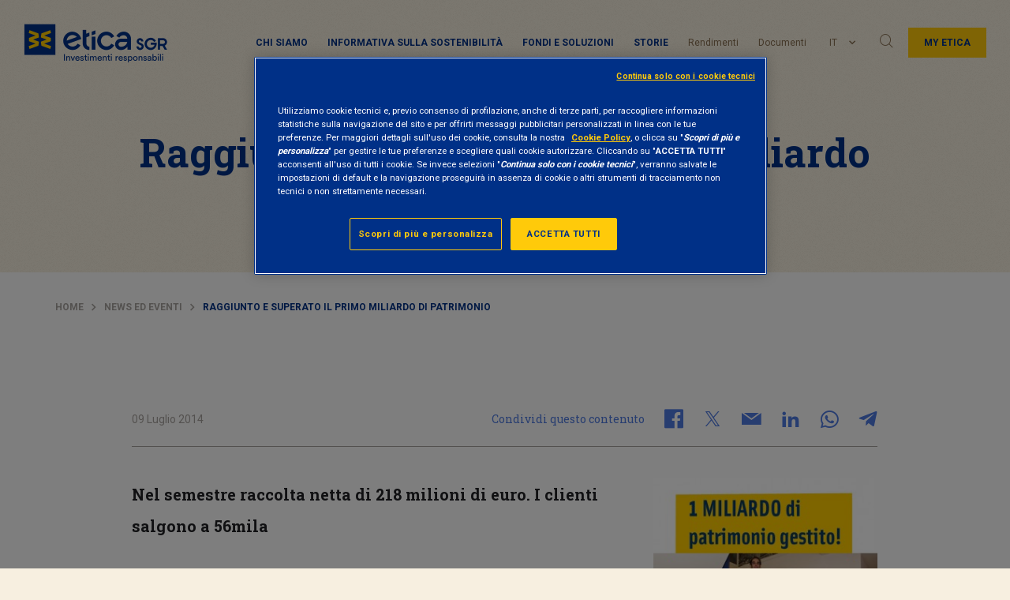

--- FILE ---
content_type: text/html; charset=UTF-8
request_url: https://www.eticasgr.com/storie/news-eventi/raggiunto-e-superato-il-primo-miliardo-di-patrimonio
body_size: 14875
content:
  <!doctype html>
<html lang="it-IT" prefix="og: http://ogp.me/ns#" id="page-html" data-toggler="html-mobile-menu-open">
<head>
	<meta charset="UTF-8">
	<meta name="viewport" content="width=device-width, initial-scale=1">
	<link rel="profile" href="https://gmpg.org/xfn/11">
	
        <script>
            var wpdm_site_url = 'https://www.eticasgr.com/wp/';
            var wpdm_home_url = 'https://www.eticasgr.com/';
            var ajax_url = 'https://www.eticasgr.com/wp/wp-admin/admin-ajax.php';
            var wpdm_ajax_url = 'https://www.eticasgr.com/wp/wp-admin/admin-ajax.php';
            var wpdm_ajax_popup = '0';
        </script>


        <title>Raggiunto e superato il primo miliardo di patrimonio - Etica Sgr</title>
<link rel="alternate" hreflang="it" href="https://www.eticasgr.com/storie/news-eventi/raggiunto-e-superato-il-primo-miliardo-di-patrimonio" />
<link rel="alternate" hreflang="en" href="https://www.eticasgr.com/en/storie/news-events/1-billion-of-aum" />

<!-- Google Tag Manager for WordPress by gtm4wp.com -->
<script data-cfasync="false" data-pagespeed-no-defer>
	var gtm4wp_datalayer_name = "dataLayer";
	var dataLayer = dataLayer || [];
</script>
<!-- End Google Tag Manager for WordPress by gtm4wp.com -->
<!-- This site is optimized with the Yoast SEO Premium plugin v10.0.1 - https://yoast.com/wordpress/plugins/seo/ -->
<link rel="canonical" href="https://www.eticasgr.com/storie/news-eventi/raggiunto-e-superato-il-primo-miliardo-di-patrimonio" />
<meta property="og:locale" content="it_IT" />
<meta property="og:type" content="article" />
<meta property="og:title" content="Raggiunto e superato il primo miliardo di patrimonio - Etica Sgr" />
<meta property="og:description" content="Nel semestre raccolta netta di 218 milioni di euro. I clienti salgono a 56mila Etica Sgr, la società di gestione del risparmio del Gruppo Banca Etica, ha raggiunto e superato il traguardo del miliardo di euro di patrimonio in gestione per i fondi Valori Responsabili. Un risultato ottenuto grazie all&#8217;eccellente sviluppo della raccolta netta e &hellip;" />
<meta property="og:url" content="https://www.eticasgr.com/storie/news-eventi/raggiunto-e-superato-il-primo-miliardo-di-patrimonio" />
<meta property="og:site_name" content="Etica Sgr" />
<meta property="article:tag" content="Etica Sgr" />
<meta property="article:tag" content="Finanza" />
<meta property="article:section" content="News ed eventi" />
<meta property="article:published_time" content="2014-07-09T14:11:04+02:00" />
<meta property="article:modified_time" content="2018-12-19T11:10:04+02:00" />
<meta property="og:updated_time" content="2018-12-19T11:10:04+02:00" />
<meta property="og:image" content="https://www.eticasgr.com/app/uploads/2014/11/Miliardo.jpg" />
<meta property="og:image:secure_url" content="https://www.eticasgr.com/app/uploads/2014/11/Miliardo.jpg" />
<meta property="og:image:width" content="567" />
<meta property="og:image:height" content="567" />
<meta name="twitter:card" content="summary_large_image" />
<meta name="twitter:description" content="Nel semestre raccolta netta di 218 milioni di euro. I clienti salgono a 56mila Etica Sgr, la società di gestione del risparmio del Gruppo Banca Etica, ha raggiunto e superato il traguardo del miliardo di euro di patrimonio in gestione per i fondi Valori Responsabili. Un risultato ottenuto grazie all&#8217;eccellente sviluppo della raccolta netta e [&hellip;]" />
<meta name="twitter:title" content="Raggiunto e superato il primo miliardo di patrimonio - Etica Sgr" />
<meta name="twitter:image" content="https://www.eticasgr.com/app/uploads/2014/11/Miliardo.jpg" />
<script type='application/ld+json'>{"@context":"https://schema.org","@type":"BreadcrumbList","itemListElement":[{"@type":"ListItem","position":1,"item":{"@id":"https://www.eticasgr.com/","name":"Home"}},{"@type":"ListItem","position":2,"item":{"@id":"https://www.eticasgr.com/storie/category/news-eventi","name":"News ed eventi"}},{"@type":"ListItem","position":3,"item":{"@id":"https://www.eticasgr.com/storie/news-eventi/raggiunto-e-superato-il-primo-miliardo-di-patrimonio","name":"Raggiunto e superato il primo miliardo di patrimonio"}}]}</script>
<!-- / Yoast SEO Premium plugin. -->

<link rel='dns-prefetch' href='//fonts.googleapis.com' />
<link rel='dns-prefetch' href='//s.w.org' />
<link rel="alternate" type="application/rss+xml" title="Etica Sgr &raquo; Feed" href="https://www.eticasgr.com/feed" />
<link rel="alternate" type="application/rss+xml" title="Etica Sgr &raquo; Feed dei commenti" href="https://www.eticasgr.com/comments/feed" />
<link rel="alternate" type="application/rss+xml" title="Etica Sgr &raquo; Raggiunto e superato il primo miliardo di patrimonio Feed dei commenti" href="https://www.eticasgr.com/storie/news-eventi/raggiunto-e-superato-il-primo-miliardo-di-patrimonio/feed" />
<link rel='stylesheet' id='wp-block-library-css'  href='https://www.eticasgr.com/wp/wp-includes/css/dist/block-library/style.min.css?ver=5.3.8' type='text/css' media='all' />
<link rel='stylesheet' id='eticasgr_google-fonts-css'  href='https://fonts.googleapis.com/css?family=Roboto+Slab%3A400%2C700%7CRoboto%3A400%2C700&#038;subset=latin-ext&#038;ver=5.3.8' type='text/css' media='all' />
<link rel='stylesheet' id='eticasgr_style-css'  href='https://www.eticasgr.com/app/themes/eticasgr/style.min.css?ver=18.2' type='text/css' media='all' />
<script type='text/javascript' src='https://www.eticasgr.com/app/themes/eticasgr/assets/js/lib/jquery.min.js?ver=3.7.1'></script>
<script type='text/javascript' src='https://www.eticasgr.com/app/plugins/download-manager/assets/js/front.js?ver=5.3.8'></script>
<meta name="generator" content="WordPress Download Manager 4.9.3" />
<link rel='https://api.w.org/' href='https://www.eticasgr.com/wp-json/' />
<link rel="EditURI" type="application/rsd+xml" title="RSD" href="https://www.eticasgr.com/wp/xmlrpc.php?rsd" />
<link rel="wlwmanifest" type="application/wlwmanifest+xml" href="https://www.eticasgr.com/wp/wp-includes/wlwmanifest.xml" /> 
<link rel='shortlink' href='https://www.eticasgr.com/?p=1626' />
<link rel="alternate" type="application/json+oembed" href="https://www.eticasgr.com/wp-json/oembed/1.0/embed?url=https%3A%2F%2Fwww.eticasgr.com%2Fstorie%2Fnews-eventi%2Fraggiunto-e-superato-il-primo-miliardo-di-patrimonio" />
<link rel="alternate" type="text/xml+oembed" href="https://www.eticasgr.com/wp-json/oembed/1.0/embed?url=https%3A%2F%2Fwww.eticasgr.com%2Fstorie%2Fnews-eventi%2Fraggiunto-e-superato-il-primo-miliardo-di-patrimonio&#038;format=xml" />
<meta name="generator" content="WPML ver:4.4.12 stt:1,27,2;" />

<!-- Google Tag Manager for WordPress by gtm4wp.com -->
<!-- GTM Container placement set to automatic -->
<script data-cfasync="false" data-pagespeed-no-defer type="text/javascript">
	var dataLayer_content = {"pagePostType":"post","pagePostType2":"single-post","pageCategory":["news-eventi"],"pageAttributes":["etica-sgr","finanza"],"pagePostAuthor":"Roberta Vigano"};
	dataLayer.push( dataLayer_content );
</script>
<script data-cfasync="false">
(function(w,d,s,l,i){w[l]=w[l]||[];w[l].push({'gtm.start':
new Date().getTime(),event:'gtm.js'});var f=d.getElementsByTagName(s)[0],
j=d.createElement(s),dl=l!='dataLayer'?'&l='+l:'';j.async=true;j.src=
'//serverside.eticasgr.com/gtm.js?id='+i+dl;f.parentNode.insertBefore(j,f);
})(window,document,'script','dataLayer','GTM-KQFRP4V');
</script>
<!-- End Google Tag Manager for WordPress by gtm4wp.com --><link rel="pingback" href="https://www.eticasgr.com/wp/xmlrpc.php">        <script type="application/ld+json">
            {
                "@context": "https://schema.org",
                "@type": "Article",
                "headline": "Raggiunto e superato il primo miliardo di patrimonio",
                "image": ["https://www.eticasgr.com/app/uploads/2014/11/Miliardo.jpg"],                "datePublished": "2014-07-09T16:11:04+02:00",
                "author": [{
                    "@type": "Organization",
                    "name": "Etica SGR",
                    "url": "https://www.eticasgr.com"
                }],
                "mainEntityOfPage": {
                    "@type": "WebPage",
                    "@id": "https://www.eticasgr.com/storie/news-eventi/raggiunto-e-superato-il-primo-miliardo-di-patrimonio"
                }
            }
        </script>
              <meta name="onesignal" content="wordpress-plugin"/>
            <script>

      window.OneSignal = window.OneSignal || [];

      OneSignal.push( function() {
        OneSignal.SERVICE_WORKER_UPDATER_PATH = "OneSignalSDKUpdaterWorker.js.php";
        OneSignal.SERVICE_WORKER_PATH = "OneSignalSDKWorker.js.php";
        OneSignal.SERVICE_WORKER_PARAM = { scope: '/' };

        OneSignal.setDefaultNotificationUrl("https://www.eticasgr.com/wp");
        var oneSignal_options = {};
        window._oneSignalInitOptions = oneSignal_options;

        oneSignal_options['wordpress'] = true;
oneSignal_options['appId'] = 'd1b32275-bff3-4d03-bbc3-5897657e408a';
oneSignal_options['allowLocalhostAsSecureOrigin'] = true;
oneSignal_options['welcomeNotification'] = { };
oneSignal_options['welcomeNotification']['title'] = "";
oneSignal_options['welcomeNotification']['message'] = "Grazie di esserti iscritto!";
oneSignal_options['path'] = "https://www.eticasgr.com/app/plugins/onesignal-free-web-push-notifications/sdk_files/";
oneSignal_options['promptOptions'] = { };
oneSignal_options['promptOptions']['actionMessage'] = "Attiva le notifiche per ricevere gli aggiornamenti di Etica Sgr";
oneSignal_options['promptOptions']['acceptButtonText'] = "CONSENTI";
oneSignal_options['promptOptions']['cancelButtonText'] = "NO GRAZIE";
oneSignal_options['notifyButton'] = { };
oneSignal_options['notifyButton']['enable'] = true;
oneSignal_options['notifyButton']['position'] = 'bottom-right';
oneSignal_options['notifyButton']['theme'] = 'default';
oneSignal_options['notifyButton']['size'] = 'medium';
oneSignal_options['notifyButton']['showCredit'] = true;
oneSignal_options['notifyButton']['text'] = {};
oneSignal_options['notifyButton']['text']['tip.state.unsubscribed'] = 'Iscriviti alle notifiche';
oneSignal_options['notifyButton']['text']['tip.state.subscribed'] = 'Sei iscritto alle notifiche';
oneSignal_options['notifyButton']['text']['tip.state.blocked'] = 'Hai bloccato le notifiche';
oneSignal_options['notifyButton']['text']['message.action.subscribed'] = 'Grazie per esserti iscritto!';
oneSignal_options['notifyButton']['text']['message.action.resubscribed'] = 'Sei iscritto alle notifiche';
oneSignal_options['notifyButton']['text']['message.action.unsubscribed'] = 'Non riceverai altre notifiche';
oneSignal_options['notifyButton']['text']['dialog.main.title'] = 'Gestisci le notifiche del sito';
oneSignal_options['notifyButton']['text']['dialog.main.button.subscribe'] = 'ISCRIVITI';
oneSignal_options['notifyButton']['text']['dialog.main.button.unsubscribe'] = 'DISISCRIVITI';
oneSignal_options['notifyButton']['text']['dialog.blocked.title'] = 'Sblocca le notifiche';
oneSignal_options['notifyButton']['text']['dialog.blocked.message'] = 'Segui le istruzioni per consentire le notifiche';
oneSignal_options['notifyButton']['colors'] = {};
oneSignal_options['notifyButton']['colors']['circle.background'] = '#003087';
oneSignal_options['notifyButton']['colors']['circle.foreground'] = '#ffca0a';
oneSignal_options['notifyButton']['offset'] = {};
                OneSignal.init(window._oneSignalInitOptions);
                      });

      function documentInitOneSignal() {
        var oneSignal_elements = document.getElementsByClassName("OneSignal-prompt");

        var oneSignalLinkClickHandler = function(event) { OneSignal.push(['registerForPushNotifications']); event.preventDefault(); };        for(var i = 0; i < oneSignal_elements.length; i++)
          oneSignal_elements[i].addEventListener('click', oneSignalLinkClickHandler, false);
      }

      if (document.readyState === 'complete') {
           documentInitOneSignal();
      }
      else {
           window.addEventListener("load", function(event){
               documentInitOneSignal();
          });
      }
    </script>
<style type="text/css">.broken_link, a.broken_link {
	text-decoration: line-through;
}</style>		<style type="text/css" id="wp-custom-css">
			article#post-5304 .newsletter-sticky-element {
     display: none;
}		</style>
		                    <link href="https://fonts.googleapis.com/css?family=Rubik" rel="stylesheet">
                <style>
            .w3eden .fetfont,
            .w3eden .btn,
            .w3eden .btn.wpdm-front h3.title,
            .w3eden .wpdm-social-lock-box .IN-widget a span:last-child,
            .w3eden #xfilelist .panel-heading,
            .w3eden .wpdm-frontend-tabs a,
            .w3eden .alert:before,
            .w3eden .panel .panel-heading,
            .w3eden .discount-msg,
            .w3eden .panel.dashboard-panel h3,
            .w3eden #wpdm-dashboard-sidebar .list-group-item,
            .w3eden #package-description .wp-switch-editor,
            .w3eden .w3eden.author-dashbboard .nav.nav-tabs li a,
            .w3eden .wpdm_cart thead th,
            .w3eden #csp .list-group-item,
            .w3eden .modal-title {
                font-family: Rubik, -apple-system, BlinkMacSystemFont, "Segoe UI", Roboto, Helvetica, Arial, sans-serif, "Apple Color Emoji", "Segoe UI Emoji", "Segoe UI Symbol";
                text-transform: uppercase;
                font-weight: 700;
            }
            .w3eden #csp .list-group-item{
                text-transform: unset;
            }

            /* WPDM Link/Page Template Styles */        </style>
                <style>

            :root{
                --color-primary: #4a8eff;
                --color-primary-rgb: 74, 142, 255;
                --color-primary-hover: #4a8eff;
                --color-primary-active: #4a8eff;
                --color-secondary: #4a8eff;
                --color-secondary-rgb: 74, 142, 255;
                --color-secondary-hover: #4a8eff;
                --color-secondary-active: #4a8eff;
                --color-success: #18ce0f;
                --color-success-rgb: 24, 206, 15;
                --color-success-hover: #4a8eff;
                --color-success-active: #4a8eff;
                --color-info: #2CA8FF;
                --color-info-rgb: 44, 168, 255;
                --color-info-hover: #2CA8FF;
                --color-info-active: #2CA8FF;
                --color-warning: #f29e0f;
                --color-warning-rgb: 242, 158, 15;
                --color-warning-hover: orange;
                --color-warning-active: orange;
                --color-danger: #ff5062;
                --color-danger-rgb: 255, 80, 98;
                --color-danger-hover: #ff5062;
                --color-danger-active: #ff5062;
                --color-green: #30b570;
                --color-blue: #0073ff;
                --color-purple: #8557D3;
                --color-red: #ff5062;
                --color-muted: rgba(69, 89, 122, 0.6);
                --wpdm-font: Rubik, -apple-system, BlinkMacSystemFont, "Segoe UI", Roboto, Helvetica, Arial, sans-serif, "Apple Color Emoji", "Segoe UI Emoji", "Segoe UI Symbol";
            }


        </style>
        	<link rel="shortcut icon" href="https://www.eticasgr.com/app/themes/eticasgr/assets/images/favicon.ico" />
</head>
<body id="page-body"  class="post-template-default single single-post postid-1626 single-format-standard no-sidebar" data-toggler="mobile-menu-open">
	
<!-- GTM Container placement set to automatic -->
<!-- Google Tag Manager (noscript) -->
				<noscript><iframe src="https://serverside.eticasgr.com/ns.html?id=GTM-KQFRP4V" height="0" width="0" style="display:none;visibility:hidden" aria-hidden="true"></iframe></noscript>
<!-- End Google Tag Manager (noscript) -->	<div id="page" class="site">
		<div class="header-wrapper">
			<div class="sticky-header">
				<header id="masthead" class="site-header"  >

					<div class="menu-sticky-wrapper" >
						<div class="site-branding">
															<span class="site-title"><a href="https://www.eticasgr.com/" rel="home">
									<img class="site-logo" src="https://www.eticasgr.com/app/themes/eticasgr/assets/images/eticasgr-logo.png" alt='Etica Sgr Site Logo' />
									<img class="site-logo-sticky" src="https://www.eticasgr.com/app/themes/eticasgr/assets/images/eticasgr-logo-sticky.png" alt='Etica Sgr Site Logo' />
									<span class="site-title-logo">Etica Sgr</span>
									</a>
								</span>
													</div><!-- .site-branding -->

						<nav id="navigation" class="main-navigation" >

							<div id="menu-container" class="menu-responsive" data-toggler=".is-active">
								<div class="menu-etica-sgr-menu-top-container"><ul data-drilldown data-auto-height="true" data-back-button='<li class="js-drilldown-back"><a tabindex="0">Indietro</a></li>' class="vertical menu drilldown" id="primary-menu"><li class="menu-item menu-item-type-custom menu-item-object-custom menu-item-has-children menu-item-15238"><a href="#">Chi siamo</a>
<ul class="vertical menu nested second-level">
	<li class="menu-item menu-item-type-post_type menu-item-object-page menu-item-has-children menu-item-15240"><a title="Le nostre competenze" href="https://www.eticasgr.com/investimento-responsabile">Investimento responsabile</a>
	<div><ul class="vertical menu nested third-level">
		<li class="menu-item menu-item-type-post_type menu-item-object-page menu-item-15396"><a href="https://www.eticasgr.com/investimento-responsabile/selezione-dei-titoli">Selezione dei titoli</a></li>
		<li class="menu-item menu-item-type-post_type menu-item-object-page menu-item-18138"><a href="https://www.eticasgr.com/investimento-responsabile/rischio-esg">Rischio ESG</a></li>
		<li class="menu-item menu-item-type-post_type menu-item-object-page menu-item-15241"><a href="https://www.eticasgr.com/investimento-responsabile/stewardship-engagement">Stewardship</a></li>
		<li class="menu-item menu-item-type-post_type menu-item-object-page menu-item-15408"><a href="https://www.eticasgr.com/investimento-responsabile/il-nostro-impatto">Impatto ESG</a></li>
		<li class="menu-item menu-item-type-post_type menu-item-object-page menu-item-18900"><a href="https://www.eticasgr.com/investimento-responsabile/csr-e-bilanci">CSR e Bilanci</a></li>
	</ul></div>
</li>
	<li class="menu-item menu-item-type-post_type menu-item-object-page menu-item-has-children menu-item-19357"><a title="Etica Sgr" href="https://www.eticasgr.com/etica-sgr">Profilo istituzionale</a>
	<div><ul class="vertical menu nested third-level">
		<li class="menu-item menu-item-type-post_type menu-item-object-page menu-item-17130"><a href="https://www.eticasgr.com/etica-sgr/ci-presentiamo">Ci presentiamo</a></li>
		<li class="menu-item menu-item-type-post_type menu-item-object-page menu-item-18901"><a href="https://www.eticasgr.com/etica-sgr/governance-e-policy">Governance e policy</a></li>
		<li class="menu-item menu-item-type-taxonomy menu-item-object-post_tag menu-item-22720"><a href="https://www.eticasgr.com/storie/tag/network">Network</a></li>
		<li class="menu-item menu-item-type-taxonomy menu-item-object-post_tag menu-item-22721"><a href="https://www.eticasgr.com/storie/tag/premi">Premi e Riconoscimenti</a></li>
		<li class="menu-item menu-item-type-post_type menu-item-object-page menu-item-15244"><a href="https://www.eticasgr.com/etica-sgr/ufficio-stampa">Ufficio stampa</a></li>
	</ul></div>
</li>
</ul>
</li>
<li class="menu-item-blue menu-item menu-item-type-post_type menu-item-object-page menu-item-33326"><a href="https://www.eticasgr.com/investimento-responsabile/informativa-sostenibilita-regolamento-2088">Informativa sulla sostenibilità</a></li>
<li class="menu-item menu-item-type-custom menu-item-object-custom menu-item-has-children menu-item-15232"><a href="#">Fondi e soluzioni</a>
<ul class="vertical menu nested second-level">
	<li class="menu-item menu-item-type-post_type menu-item-object-page menu-item-has-children menu-item-15233"><a title="Clienti privati" href="https://www.eticasgr.com/clienti-privati">Soluzioni per privati</a>
	<div><ul class="vertical menu nested third-level">
		<li class="menu-item menu-item-type-post_type menu-item-object-page menu-item-15234"><a href="https://www.eticasgr.com/clienti-privati/fondi-etici">Fondi etici</a></li>
		<li class="menu-item menu-item-type-post_type menu-item-object-page menu-item-19470"><a href="https://www.eticasgr.com/clienti-privati/dove-sottoscrivere">Dove sottoscrivere</a></li>
		<li class="menu-item menu-item-type-post_type menu-item-object-page menu-item-15236"><a href="https://www.eticasgr.com/clienti-privati/come-investire-in-fondi-etici">Come investire in fondi etici</a></li>
		<li class="menu-item menu-item-type-post_type menu-item-object-page menu-item-15235"><a href="https://www.eticasgr.com/clienti-privati/valori-quota-e-rendimenti">Valori quota e rendimenti</a></li>
		<li class="menu-item menu-item-type-post_type menu-item-object-page menu-item-15237"><a href="https://www.eticasgr.com/clienti-privati/documenti">Documenti</a></li>
	</ul></div>
</li>
	<li class="menu-item menu-item-type-post_type menu-item-object-page menu-item-has-children menu-item-15378"><a title="Clienti istituzionali" href="https://www.eticasgr.com/clienti-istituzionali">Soluzioni per istituzionali</a>
	<div><ul class="vertical menu nested third-level">
		<li class="menu-item menu-item-type-post_type menu-item-object-page menu-item-42795"><a href="https://www.eticasgr.com/clienti-istituzionali/gamma-lussemburghese-di-etica-sgr">Gamma lussemburghese</a></li>
		<li class="menu-item menu-item-type-post_type menu-item-object-page menu-item-15379"><a href="https://www.eticasgr.com/clienti-istituzionali/fondi-etici-classe-i">Fondi etici – classe I</a></li>
		<li class="menu-item menu-item-type-post_type menu-item-object-page menu-item-15380"><a href="https://www.eticasgr.com/clienti-istituzionali/quote-e-rendimenti-classe-i">Quote e rendimenti – classe I</a></li>
		<li class="menu-item menu-item-type-post_type menu-item-object-page menu-item-15382"><a href="https://www.eticasgr.com/clienti-istituzionali/documentazione-dei-fondi-classe-i">Documentazione dei fondi – classe I</a></li>
		<li class="menu-item menu-item-type-taxonomy menu-item-object-post_tag menu-item-22719"><a href="https://www.eticasgr.com/storie/tag/investitori-istituzionali">Articoli per investitori istituzionali</a></li>
	</ul></div>
</li>
</ul>
</li>
<li class="menu-item menu-item-type-custom menu-item-object-custom menu-item-has-children menu-item-15220"><a href="#">Storie</a>
<ul class="vertical menu nested second-level">
	<li class="menu-item menu-item-type-post_type menu-item-object-page menu-item-has-children menu-item-15221"><a title="Storie" href="https://www.eticasgr.com/storie">Tutte le storie</a>
	<div><ul class="vertical menu nested third-level">
		<li class="menu-item menu-item-type-taxonomy menu-item-object-category menu-item-15222"><a href="https://www.eticasgr.com/storie/category/approfondimenti">Approfondimenti</a></li>
		<li class="menu-item menu-item-type-taxonomy menu-item-object-category current-post-ancestor current-menu-parent current-post-parent menu-item-15223"><a href="https://www.eticasgr.com/storie/category/news-eventi">News ed eventi</a></li>
		<li class="menu-item menu-item-type-taxonomy menu-item-object-category menu-item-15230"><a href="https://www.eticasgr.com/storie/category/voto-in-assemblea">Voto in assemblea</a></li>
		<li class="menu-item menu-item-type-taxonomy menu-item-object-category menu-item-15231"><a href="https://www.eticasgr.com/storie/category/campagne-internazionali">Campagne internazionali</a></li>
	</ul></div>
</li>
	<li class="voce-nascosta menu-item menu-item-type-custom menu-item-object-custom menu-item-has-children menu-item-15224"><a href="#">Temi</a>
	<div><ul class="vertical menu nested third-level">
		<li class="menu-item menu-item-type-taxonomy menu-item-object-temi menu-item-15225"><a href="https://www.eticasgr.com/tema/ambiente">Ambiente</a></li>
		<li class="menu-item menu-item-type-taxonomy menu-item-object-temi menu-item-15226"><a href="https://www.eticasgr.com/tema/sociale-e-governance">Sociale e governance</a></li>
		<li class="menu-item menu-item-type-taxonomy menu-item-object-temi current-post-ancestor current-menu-parent current-post-parent menu-item-15227"><a href="https://www.eticasgr.com/tema/finanza-responsabile">Finanza responsabile</a></li>
		<li class="menu-item menu-item-type-taxonomy menu-item-object-temi menu-item-15228"><a href="https://www.eticasgr.com/tema/engagement">Engagement</a></li>
		<li class="menu-item menu-item-type-taxonomy menu-item-object-temi menu-item-15229"><a href="https://www.eticasgr.com/tema/finanza-a-impatto">Finanza a impatto</a></li>
	</ul></div>
</li>
</ul>
</li>
<li class="menu-item menu-item-type-post_type menu-item-object-page menu-item-15245"><a href="https://www.eticasgr.com/clienti-privati/valori-quota-e-rendimenti">Rendimenti</a></li>
<li class="menu-item menu-item-type-post_type menu-item-object-page menu-item-15246"><a href="https://www.eticasgr.com/clienti-privati/documenti">Documenti</a></li>
</ul></div>								<div class="menu-desktop">
								<div class="desktop-primary-menu-container"><ul class="menu" id="desktop-primary-menu"><li class="menu-item menu-item-type-custom menu-item-object-custom menu-item-has-children menu-item-15238"><a href="#" data-toggle="dropdown-pane-15238">Chi siamo</a>
<div class="dropdown-pane" data-dropdown data-auto-focus="true" id="dropdown-pane-15238"><span data-toggle="dropdown-pane-15238" class="close-dropdown-panel"></span><div class="second-level-container"><ul class="vertical menu second-level">
	<li class="menu-item menu-item-type-post_type menu-item-object-page menu-item-has-children menu-item-15240"><div class="inner-container"><p class = 'menu-title'>Le nostre competenze</p><a title="Le nostre competenze" href="https://www.eticasgr.com/investimento-responsabile" data-toggle="dropdown-pane-15240">Investimento responsabile</a></div>
	<ul class="vertical menu third-level">
		<li class="menu-item menu-item-type-post_type menu-item-object-page menu-item-15396"><a href="https://www.eticasgr.com/investimento-responsabile/selezione-dei-titoli" data-toggle="dropdown-pane-15396">Selezione dei titoli</a></li>
		<li class="menu-item menu-item-type-post_type menu-item-object-page menu-item-18138"><a href="https://www.eticasgr.com/investimento-responsabile/rischio-esg" data-toggle="dropdown-pane-18138">Rischio ESG</a></li>
		<li class="menu-item menu-item-type-post_type menu-item-object-page menu-item-15241"><a href="https://www.eticasgr.com/investimento-responsabile/stewardship-engagement" data-toggle="dropdown-pane-15241">Stewardship</a></li>
		<li class="menu-item menu-item-type-post_type menu-item-object-page menu-item-15408"><a href="https://www.eticasgr.com/investimento-responsabile/il-nostro-impatto" data-toggle="dropdown-pane-15408">Impatto ESG</a></li>
		<li class="menu-item menu-item-type-post_type menu-item-object-page menu-item-18900"><a href="https://www.eticasgr.com/investimento-responsabile/csr-e-bilanci" data-toggle="dropdown-pane-18900">CSR e Bilanci</a></li>
	</ul>
</li>
	<li class="menu-item menu-item-type-post_type menu-item-object-page menu-item-has-children menu-item-19357"><div class="inner-container"><p class = 'menu-title'>Etica Sgr</p><a title="Etica Sgr" href="https://www.eticasgr.com/etica-sgr" data-toggle="dropdown-pane-19357">Profilo istituzionale</a></div>
	<ul class="vertical menu third-level">
		<li class="menu-item menu-item-type-post_type menu-item-object-page menu-item-17130"><a href="https://www.eticasgr.com/etica-sgr/ci-presentiamo" data-toggle="dropdown-pane-17130">Ci presentiamo</a></li>
		<li class="menu-item menu-item-type-post_type menu-item-object-page menu-item-18901"><a href="https://www.eticasgr.com/etica-sgr/governance-e-policy" data-toggle="dropdown-pane-18901">Governance e policy</a></li>
		<li class="menu-item menu-item-type-taxonomy menu-item-object-post_tag menu-item-22720"><a href="https://www.eticasgr.com/storie/tag/network" data-toggle="dropdown-pane-22720">Network</a></li>
		<li class="menu-item menu-item-type-taxonomy menu-item-object-post_tag menu-item-22721"><a href="https://www.eticasgr.com/storie/tag/premi" data-toggle="dropdown-pane-22721">Premi e Riconoscimenti</a></li>
		<li class="menu-item menu-item-type-post_type menu-item-object-page menu-item-15244"><a href="https://www.eticasgr.com/etica-sgr/ufficio-stampa" data-toggle="dropdown-pane-15244">Ufficio stampa</a></li>
	</ul>
</li>
</ul></div></div>
</li>
<li class="menu-item-blue menu-item menu-item-type-post_type menu-item-object-page menu-item-33326"><a href="https://www.eticasgr.com/investimento-responsabile/informativa-sostenibilita-regolamento-2088" data-toggle="dropdown-pane-33326">Informativa sulla sostenibilità</a></li>
<li class="menu-item menu-item-type-custom menu-item-object-custom menu-item-has-children menu-item-15232"><a href="#" data-toggle="dropdown-pane-15232">Fondi e soluzioni</a>
<div class="dropdown-pane" data-dropdown data-auto-focus="true" id="dropdown-pane-15232"><span data-toggle="dropdown-pane-15232" class="close-dropdown-panel"></span><div class="second-level-container"><ul class="vertical menu second-level">
	<li class="menu-item menu-item-type-post_type menu-item-object-page menu-item-has-children menu-item-15233"><div class="inner-container"><p class = 'menu-title'>Clienti privati</p><a title="Clienti privati" href="https://www.eticasgr.com/clienti-privati" data-toggle="dropdown-pane-15233">Soluzioni per privati</a></div>
	<ul class="vertical menu third-level">
		<li class="menu-item menu-item-type-post_type menu-item-object-page menu-item-15234"><a href="https://www.eticasgr.com/clienti-privati/fondi-etici" data-toggle="dropdown-pane-15234">Fondi etici</a></li>
		<li class="menu-item menu-item-type-post_type menu-item-object-page menu-item-19470"><a href="https://www.eticasgr.com/clienti-privati/dove-sottoscrivere" data-toggle="dropdown-pane-19470">Dove sottoscrivere</a></li>
		<li class="menu-item menu-item-type-post_type menu-item-object-page menu-item-15236"><a href="https://www.eticasgr.com/clienti-privati/come-investire-in-fondi-etici" data-toggle="dropdown-pane-15236">Come investire in fondi etici</a></li>
		<li class="menu-item menu-item-type-post_type menu-item-object-page menu-item-15235"><a href="https://www.eticasgr.com/clienti-privati/valori-quota-e-rendimenti" data-toggle="dropdown-pane-15235">Valori quota e rendimenti</a></li>
		<li class="menu-item menu-item-type-post_type menu-item-object-page menu-item-15237"><a href="https://www.eticasgr.com/clienti-privati/documenti" data-toggle="dropdown-pane-15237">Documenti</a></li>
	</ul>
</li>
	<li class="menu-item menu-item-type-post_type menu-item-object-page menu-item-has-children menu-item-15378"><div class="inner-container"><p class = 'menu-title'>Clienti istituzionali</p><a title="Clienti istituzionali" href="https://www.eticasgr.com/clienti-istituzionali" data-toggle="dropdown-pane-15378">Soluzioni per istituzionali</a></div>
	<ul class="vertical menu third-level">
		<li class="menu-item menu-item-type-post_type menu-item-object-page menu-item-42795"><a href="https://www.eticasgr.com/clienti-istituzionali/gamma-lussemburghese-di-etica-sgr" data-toggle="dropdown-pane-42795">Gamma lussemburghese</a></li>
		<li class="menu-item menu-item-type-post_type menu-item-object-page menu-item-15379"><a href="https://www.eticasgr.com/clienti-istituzionali/fondi-etici-classe-i" data-toggle="dropdown-pane-15379">Fondi etici – classe I</a></li>
		<li class="menu-item menu-item-type-post_type menu-item-object-page menu-item-15380"><a href="https://www.eticasgr.com/clienti-istituzionali/quote-e-rendimenti-classe-i" data-toggle="dropdown-pane-15380">Quote e rendimenti – classe I</a></li>
		<li class="menu-item menu-item-type-post_type menu-item-object-page menu-item-15382"><a href="https://www.eticasgr.com/clienti-istituzionali/documentazione-dei-fondi-classe-i" data-toggle="dropdown-pane-15382">Documentazione dei fondi – classe I</a></li>
		<li class="menu-item menu-item-type-taxonomy menu-item-object-post_tag menu-item-22719"><a href="https://www.eticasgr.com/storie/tag/investitori-istituzionali" data-toggle="dropdown-pane-22719">Articoli per investitori istituzionali</a></li>
	</ul>
</li>
</ul></div></div>
</li>
<li class="menu-item menu-item-type-custom menu-item-object-custom menu-item-has-children menu-item-15220"><a href="#" data-toggle="dropdown-pane-15220">Storie</a>
<div class="dropdown-pane" data-dropdown data-auto-focus="true" id="dropdown-pane-15220"><span data-toggle="dropdown-pane-15220" class="close-dropdown-panel"></span><div class="second-level-container"><ul class="vertical menu second-level">
	<li class="menu-item menu-item-type-post_type menu-item-object-page menu-item-has-children menu-item-15221"><div class="inner-container"><p class = 'menu-title'>Storie</p><a title="Storie" href="https://www.eticasgr.com/storie" data-toggle="dropdown-pane-15221">Tutte le storie</a></div>
	<ul class="vertical menu third-level">
		<li class="menu-item menu-item-type-taxonomy menu-item-object-category menu-item-15222"><a href="https://www.eticasgr.com/storie/category/approfondimenti" data-toggle="dropdown-pane-15222">Approfondimenti</a></li>
		<li class="menu-item menu-item-type-taxonomy menu-item-object-category current-post-ancestor current-menu-parent current-post-parent menu-item-15223"><a href="https://www.eticasgr.com/storie/category/news-eventi" data-toggle="dropdown-pane-15223">News ed eventi</a></li>
		<li class="menu-item menu-item-type-taxonomy menu-item-object-category menu-item-15230"><a href="https://www.eticasgr.com/storie/category/voto-in-assemblea" data-toggle="dropdown-pane-15230">Voto in assemblea</a></li>
		<li class="menu-item menu-item-type-taxonomy menu-item-object-category menu-item-15231"><a href="https://www.eticasgr.com/storie/category/campagne-internazionali" data-toggle="dropdown-pane-15231">Campagne internazionali</a></li>
	</ul>
</li>
	<li class="voce-nascosta menu-item menu-item-type-custom menu-item-object-custom menu-item-has-children menu-item-15224"><div class="inner-container"><a href="#" data-toggle="dropdown-pane-15224">Temi</a></div>
	<ul class="vertical menu third-level">
		<li class="menu-item menu-item-type-taxonomy menu-item-object-temi menu-item-15225"><a href="https://www.eticasgr.com/tema/ambiente" data-toggle="dropdown-pane-15225">Ambiente</a></li>
		<li class="menu-item menu-item-type-taxonomy menu-item-object-temi menu-item-15226"><a href="https://www.eticasgr.com/tema/sociale-e-governance" data-toggle="dropdown-pane-15226">Sociale e governance</a></li>
		<li class="menu-item menu-item-type-taxonomy menu-item-object-temi current-post-ancestor current-menu-parent current-post-parent menu-item-15227"><a href="https://www.eticasgr.com/tema/finanza-responsabile" data-toggle="dropdown-pane-15227">Finanza responsabile</a></li>
		<li class="menu-item menu-item-type-taxonomy menu-item-object-temi menu-item-15228"><a href="https://www.eticasgr.com/tema/engagement" data-toggle="dropdown-pane-15228">Engagement</a></li>
		<li class="menu-item menu-item-type-taxonomy menu-item-object-temi menu-item-15229"><a href="https://www.eticasgr.com/tema/finanza-a-impatto" data-toggle="dropdown-pane-15229">Finanza a impatto</a></li>
	</ul>
</li>
</ul></div></div>
</li>
<li class="menu-item menu-item-type-post_type menu-item-object-page menu-item-15245"><a href="https://www.eticasgr.com/clienti-privati/valori-quota-e-rendimenti" data-toggle="dropdown-pane-15245">Rendimenti</a></li>
<li class="menu-item menu-item-type-post_type menu-item-object-page menu-item-15246"><a href="https://www.eticasgr.com/clienti-privati/documenti" data-toggle="dropdown-pane-15246">Documenti</a></li>
</ul></div>								</div>
								<div class="menu-plus-link">
									<div class="change-language">
  <ul class="vertical menu accordion-menu" data-accordion-menu>
      <li>
       <a href="#">it</a>               <ul class="menu vertical nested">
          <li><a href="https://www.eticasgr.com/en/storie/news-events/1-billion-of-aum">en</a></li>
<li><span>es</span></li>        </ul>
      </li>
        </ul>
</div>

									<div class="search desktop">
										<a data-toggle="search_box" class="fonticon icon-cerca-small"></a>
									</div>
									<div class="search mobile">
										<form role="search" method="get" class="search-form" action="https://www.eticasgr.com/">
													<div class="search-mobile-container">
														<div class="search-mobile-grid">
															<div class="search-mobile-input">
																<input type="search" class="search-field" placeholder="Ricerca" value="" name="s" title="Cerca:" />
															</div>
															<div class="search-mobile-button">
																<button type="submit" class="search-submit fonticon icon-search"></button>
															</div>
														</div>
													</div>
											</form>
									</div>
									<div class="reserved-area">
										<a href="https://my.eticasgr.com" class="button medium-down-expanded yellow">my etica</a>
									</div>
								</div>
							</div>


						</nav><!-- #site-navigation -->

						<button id="hm-icon" class="hamburger hamburger--boring" type="button" data-toggle="menu-container hm-icon page-body page-html" data-toggler=".is-active">
							<span class="hamburger-box">
								<span class="hamburger-inner"></span>
							</span>
						</button>
					</div>



				</header><!-- #masthead -->
							</div>
		</div>

		<div id="content" class="site-content">



		<main class="main-content">
							<article id="post-1626" class="post-1626 post type-post status-publish format-standard has-post-thumbnail hentry category-news-eventi tag-etica-sgr tag-finanza temi-finanza-responsabile">
	
<header id="eticasgr-page-header" class="header-gen"  >
	<div class="header-gen-container">
		<div class="header-gen-grid">
			<div class="header-gen-cell">
				<h1 class="header-gen-title">Raggiunto e superato il primo miliardo di patrimonio</h1>
				      </div>
    </div>
  </div>
</header>	
		
<div class="breadcrumb-wrapper">
  <div class="grid-container">
    <div class="grid-x">
      <div class="cell">
	<p id="breadcrumbs"><span><span><a href="https://www.eticasgr.com/" >Home</a> <span class="fonticon icon-freccina-dx"></span> <span><a href="https://www.eticasgr.com/storie/category/news-eventi" >News ed eventi</a> <span class="fonticon icon-freccina-dx"></span> <span class="breadcrumb_last">Raggiunto e superato il primo miliardo di patrimonio</span></span></span></span></p>  
      </div>
    </div>
  </div>
</div>
	<div class="entry-wrapper default-template">
		<div class="entry-content-container ">
		
					
<div class="social-wrapper top">
  <div class="grid-x">
    <div class="general-text-cell top">
      <div class="social-date">09 Luglio 2014</div>
      <div class="social">
        <div class="social-text">
          <p>Condividi questo contenuto</p>
        </div>
        <div class="social-icon">
          <a
						class="sharing-button"
						href="https://facebook.com/sharer/sharer.php?u=https://www.eticasgr.com/storie/news-eventi/raggiunto-e-superato-il-primo-miliardo-di-patrimonio"
						target="_blank"
						aria-label="Facebook"
						data-label="Facebook"
						data-category="News ed eventi"
						data-title="Raggiunto e superato il primo miliardo di patrimonio"
					>
            <span class="fonticon icon-facebook2"></span>
          </a>
          <a
						class="sharing-button"
						href="https://twitter.com/intent/tweet/?text=Raggiunto e superato il primo miliardo di patrimonio&amp;url=https://www.eticasgr.com/storie/news-eventi/raggiunto-e-superato-il-primo-miliardo-di-patrimonio"
						target="_blank"
						aria-label="X"
						data-label="X"
						data-category="News ed eventi"
						data-title="Raggiunto e superato il primo miliardo di patrimonio"
					>
            <span class="fonticon icon-twitter"></span>
          </a>

          <a
						class="sharing-button"
						href="mailto:?subject=Raggiunto e superato il primo miliardo di patrimonio&amp;body=https://www.eticasgr.com/storie/news-eventi/raggiunto-e-superato-il-primo-miliardo-di-patrimonio"
						target="_self"
						aria-label="Mail"
						data-label="Mail"
						data-category="News ed eventi"
						data-title="Raggiunto e superato il primo miliardo di patrimonio"
					>
            <span class="fonticon icon-mail"></span>
          </a>

          <a
						class="sharing-button"
						href="https://www.linkedin.com/shareArticle?mini=true&amp;url=https://www.eticasgr.com/storie/news-eventi/raggiunto-e-superato-il-primo-miliardo-di-patrimonio&amp;title=Raggiunto e superato il primo miliardo di patrimonio&amp;summary=&amp;source=https://www.eticasgr.com/wp"
						target="_blank"
						aria-label="Linkedin"
						data-label="Linkedin"
						data-category="News ed eventi"
						data-title="Raggiunto e superato il primo miliardo di patrimonio"
					>
            <span class="fonticon icon-linkedin2"></span>
          </a>

          <a
						class="sharing-button"
						href="https://wa.me/?text=https://www.eticasgr.com/storie/news-eventi/raggiunto-e-superato-il-primo-miliardo-di-patrimonio"
						target="_blank"
						aria-label="Whatsapp"
						data-label="Whatsapp"
						data-category="News ed eventi"
						data-title="Raggiunto e superato il primo miliardo di patrimonio"
					>
            <span class="fonticon icon-whatsapp"></span>
          </a>

          <a
						class="sharing-button"
						href="https://telegram.me/share/url?url=https://www.eticasgr.com/storie/news-eventi/raggiunto-e-superato-il-primo-miliardo-di-patrimonio&amp;text=Raggiunto e superato il primo miliardo di patrimonio"
						target="_blank"
						aria-label="Telegram"
						data-label="Telegram"
						data-category="News ed eventi"
						data-title="Raggiunto e superato il primo miliardo di patrimonio"
					>
            <span class="fonticon icon-telegram"></span>
          </a>
        </div>
      </div>
    </div>
  </div>
</div>
		
			<div id="page-entry-content" class="entry-content">
				<div class="grid-x">
					<div class="general-text-cell">
						<p><strong><img class="alignright size-medium wp-image-1703 lazyload" data-src="http://www.eticasgr.com/app/uploads/2014/11/Miliardo-300x300.jpg" alt="Miliardo" width="300" height="300" data-srcset="https://www.eticasgr.com/app/uploads/2014/11/Miliardo-300x300.jpg 300w, https://www.eticasgr.com/app/uploads/2014/11/Miliardo-150x150.jpg 150w, https://www.eticasgr.com/app/uploads/2014/11/Miliardo-400x400.jpg 400w, https://www.eticasgr.com/app/uploads/2014/11/Miliardo.jpg 567w" sizes="(max-width: 300px) 100vw, 300px" />Nel semestre raccolta netta di 218 milioni di euro. I clienti salgono a 56mila</strong></p>
<p>Etica Sgr, la società di gestione del risparmio del Gruppo Banca Etica, ha raggiunto e <strong>superato il traguardo del miliardo di euro</strong> di patrimonio in gestione per i fondi Valori Responsabili. Un risultato ottenuto grazie all&#8217;eccellente sviluppo della raccolta netta e al buon andamento della gestione, realizzata in delega da Anima Sgr. Al 30 giugno 2014 il patrimonio gestito dai fondi Valori Responsabili si attesta a 1,04 miliardi. La raccolta netta del primo semestre 2014 è stata di 218 milioni di euro, mentre il numero dei clienti (posizioni attive) è cresciuto a 56mila (+ 46% da inizio anno). La quota di mercato nel settore dei fondi etici si attesta al 47% (dati Assogestioni aggiornati al 31 marzo 2014).</p>
<p>&#8220;<em>Si tratta di un risultato storico. Etica Sgr si presenta oggi sul mercato come società affidabile, in grado di offrire servizi diversificati a tutti i tipi di investitori. I dati di raccolta confermano un trend di crescita costante. E dalla ultime rilevazioni Assogestioni, tra i clienti di fondi etici in Italia quasi uno su due  sceglie noi, a testimonianza del fatto che ci vuole una coerenza valoriale di fondo tra i prodotti e l&#8217;azienda che li propone</em>&#8220;, dichiara Ugo Biggeri, Presidente di Etica Sgr.</p>
<p>&#8220;<em>Quando la nostra società è nata, più di dieci anni fa, il mercato era molto diverso. In Italia c&#8217;era poca conoscenza della finanza responsabile. Abbiamo fatto molta strada da allora: tra i risparmiatori è maturata l&#8217;esigenza di un utilizzo più responsabile dei risparmi, il bisogno di prodotti trasparenti e legati all&#8217;economia reale, ma allo stesso tempo in grado di offrire performance di livello</em>&#8220;, sostiene Alessandra Viscovi, Direttore Generale di Etica Sgr.</p>
												<p class="article-date"></p>
											 <a class="archive-link archive-link-tema" href="https://www.eticasgr.com/tema/finanza-responsabile">Finanza responsabile</a> <a class="archive-link archive-link-tag" href="https://www.eticasgr.com/storie/tag/etica-sgr">Etica Sgr</a> <a class="archive-link archive-link-tag" href="https://www.eticasgr.com/storie/tag/finanza">Finanza</a> 					
					</div>
				</div>
			</div>
			
  
<div class="social-wrapper bottom">
  <div class="grid-x">
    <div class="general-text-cell bottom">
      <div class="social">
        <div class="social-text">
          <p>Condividi questo contenuto</p>
        </div>
        <div class="social-icon">
          <a
						class="sharing-button"
						href="https://facebook.com/sharer/sharer.php?u=https://www.eticasgr.com/storie/news-eventi/raggiunto-e-superato-il-primo-miliardo-di-patrimonio"
						target="_blank"
						aria-label="Facebook"
						data-label="Facebook"
						data-category="News ed eventi"
						data-title="Raggiunto e superato il primo miliardo di patrimonio"
					>
            <span class="fonticon icon-facebook2"></span>
          </a>
          <a
						class="sharing-button"
						href="https://twitter.com/intent/tweet/?text=Raggiunto e superato il primo miliardo di patrimonio&amp;url=https://www.eticasgr.com/storie/news-eventi/raggiunto-e-superato-il-primo-miliardo-di-patrimonio"
						target="_blank"
						aria-label="X"
						data-label="X"
						data-category="News ed eventi"
						data-title="Raggiunto e superato il primo miliardo di patrimonio"
					>
            <span class="fonticon icon-twitter"></span>
          </a>

          <a
						class="sharing-button"
						href="mailto:?subject=Raggiunto e superato il primo miliardo di patrimonio&amp;body=https://www.eticasgr.com/storie/news-eventi/raggiunto-e-superato-il-primo-miliardo-di-patrimonio"
						target="_self"
						aria-label="Mail"
						data-label="Mail"
						data-category="News ed eventi"
						data-title="Raggiunto e superato il primo miliardo di patrimonio"
					>
            <span class="fonticon icon-mail"></span>
          </a>

          <a
						class="sharing-button"
						href="https://www.linkedin.com/shareArticle?mini=true&amp;url=https://www.eticasgr.com/storie/news-eventi/raggiunto-e-superato-il-primo-miliardo-di-patrimonio&amp;title=Raggiunto e superato il primo miliardo di patrimonio&amp;summary=&amp;source=https://www.eticasgr.com/wp"
						target="_blank"
						aria-label="Linkedin"
						data-label="Linkedin"
						data-category="News ed eventi"
						data-title="Raggiunto e superato il primo miliardo di patrimonio"
					>
            <span class="fonticon icon-linkedin2"></span>
          </a>

          <a
						class="sharing-button"
						href="https://wa.me/?text=https://www.eticasgr.com/storie/news-eventi/raggiunto-e-superato-il-primo-miliardo-di-patrimonio"
						target="_blank"
						aria-label="Whatsapp"
						data-label="Whatsapp"
						data-category="News ed eventi"
						data-title="Raggiunto e superato il primo miliardo di patrimonio"
					>
            <span class="fonticon icon-whatsapp"></span>
          </a>

          <a
						class="sharing-button"
						href="https://telegram.me/share/url?url=https://www.eticasgr.com/storie/news-eventi/raggiunto-e-superato-il-primo-miliardo-di-patrimonio&amp;text=Raggiunto e superato il primo miliardo di patrimonio"
						target="_blank"
						aria-label="Telegram"
						data-label="Telegram"
						data-category="News ed eventi"
						data-title="Raggiunto e superato il primo miliardo di patrimonio"
					>
            <span class="fonticon icon-telegram"></span>
          </a>
        </div>
      </div>
    </div>
  </div>
</div>
  
  <div class="custom-blocks-section" id="page-extra-section">
    <div class="newsletter-sticky-container"  data-sticky-container>
      <div class="newsletter-sticky-element" data-sticky data-stick-to="bottom" data-top-anchor="1500" data-btm-anchor="page-entry-content:bottom">
    
<div class="banner-newsletter-wrapper " data-banner="">
  <div class="close-newsletter" id="close-newsletter-banner">
    <span class="fonticon icon-chiudi"></span>
  </div>
    <div class="grid-x">
    <div class="banner-newsletter-img">
            <img class="bnews-image lazyload" src="https://www.eticasgr.com/app/uploads/2018/10/Newsletter_EticaSgr-400x327.png" srcset="[data-uri]" data-srcset="https://www.eticasgr.com/app/uploads/2018/10/Newsletter_EticaSgr-400x327.png 1x, https://www.eticasgr.com/app/uploads/2018/10/Newsletter_EticaSgr.png 2x"  alt="Newsletter Etica Sgr" width="400" height="327" />

    </div>
    <div class="banner-newsletter-text">
      <div class="bnews-h">Ti interessano le nostre storie? <br/>Iscriviti alla newsletter di Etica Sgr</div>
      <div class="bnews-h sticky">Iscriviti alla newsletter di Etica</div>
      <button class="open_newsletter button blue btn-medium" data-newsletter-banner="banner" data-name="Ti interessano le nostre storie? <br/>Iscriviti alla newsletter di Etica Sgr" data-location="Raggiunto e superato il primo miliardo di patrimonio">Iscriviti</button>
    </div>
  </div>
</div>
      </div>
    </div>

        <div class="related-post-section">
      <div class="grid-x">
        <div class="general-full-cell">
          <div class="related-post-h">
          Ti potrebbe anche interessare          </div>
        </div>
      </div>
      <div class="crp_related "><ul><li><a href="https://www.eticasgr.com/storie/approfondimenti/microfinanza-storie-successo"    ><img data-src="https://www.eticasgr.com/app/uploads/2014/10/Microfinanza_-300x300.jpg" alt="Microfinanza, le storie di successo raccontate in un libro" title="Microfinanza, le storie di successo raccontate in un libro" width="300" height="300" class="crp_thumb crp_featured lazyload" /><span class="crp_title">Microfinanza, le storie di successo raccontate in un libro</span></a></li><li><a href="https://www.eticasgr.com/storie/approfondimenti/etica-sgr-video-istituzionale"    ><img data-src="https://www.eticasgr.com/app/uploads/2018/04/video-300x154.png" alt="Etica Sgr &#8211; Video istituzionale | La nostra visione" title="Etica Sgr &#8211; Video istituzionale | La nostra visione" width="300" height="300" class="crp_thumb crp_featured lazyload" /><span class="crp_title">Etica Sgr &#8211; Video istituzionale | La nostra visione</span></a></li><li><a href="https://www.eticasgr.com/storie/news-eventi/per-il-futuro-del-pianeta-occorre-scegliere-la-finanza-etica"    ><img data-src="https://www.eticasgr.com/app/uploads/2020/06/finanza-sostenibile_-300x168.png" alt="Per il futuro del Pianeta occorre scegliere la finanza etica" title="Per il futuro del Pianeta occorre scegliere la finanza etica" width="300" height="300" class="crp_thumb crp_featured lazyload" /><span class="crp_title">Per il futuro del Pianeta occorre scegliere la finanza etica</span></a></li></ul><div class="crp_clear"></div></div>    </div>
      </div>
  		</div>
	</div>
	
</article>
					</main>



	</div><!-- #content -->

	<footer class="site-footer">

		<div class="footer-container">

			<div class="footer-grid">
				<div class="help-menu-cell">
					
					<div class="help-menu-wrapper">

						<div class="menu-help-menu-container"><ul class="help-menu" id="help-menu"><li class="menu-item menu-item-type-post_type menu-item-object-page menu-item-21124"><a href="https://www.eticasgr.com/aiuto" class="button blue btn-medium">Aiuto</a></li>
<li class="menu-item menu-item-type-custom menu-item-object-custom menu-item-21125"><a href="#" class="button yellow btn-medium open_newsletter">Newsletter</a></li>
</ul></div>					</div>

								</div>


				
				<div class="social-menu-wrapper">
					<div class="social-title"><p>I nostri social:</p></div>
					<div class="menu-social-menu-container"><ul class="social-menu" id="social-menu"><li class="icon-facebook2 menu-item menu-item-type-custom menu-item-object-custom menu-item-15257"><a target="_blank" rel="nofollow" href="https://www.facebook.com/EticaSgr"><span class="fonticon icon-facebook2"></span></a></li>
<li class="icon-youtube menu-item menu-item-type-custom menu-item-object-custom menu-item-15259"><a target="_blank" rel="nofollow" href="https://www.youtube.com/user/EticaSGR"><span class="fonticon icon-youtube"></span></a></li>
<li class="icon-linkedin2 menu-item menu-item-type-custom menu-item-object-custom menu-item-15260"><a target="_blank" rel="nofollow" href="https://www.linkedin.com/company/eticasgr/"><span class="fonticon icon-linkedin2"></span></a></li>
<li class="icon-instagram menu-item menu-item-type-custom menu-item-object-custom menu-item-15261"><a target="_blank" rel="nofollow" href="https://www.instagram.com/eticasgr/"><span class="fonticon icon-instagram"></span></a></li>
</ul></div>
        			<div style="float:right;;width:100%">
        			    <iframe style="border:none;margin-top:20px;margin-bottom:-50px" width="150" height="91" src="https://www.co2web.it/label"></iframe>        			</div>
				</div>
				
			</div>

			<div class="footer-grid-main-menu"><ul class="footer-menu-grid" id="footer-menu"><li id="menu-item-21213" class="menu-item menu-item-type-post_type menu-item-object-page menu-item-21213"><a href="https://www.eticasgr.com/mappa-del-sito">Mappa del sito</a></li>
<li id="menu-item-15290" class="menu-item menu-item-type-post_type menu-item-object-page menu-item-15290"><a href="https://www.eticasgr.com/etica-sgr/ci-presentiamo/gruppo-banca-etica">Gruppo Banca Etica</a></li>
<li id="menu-item-15289" class="menu-item menu-item-type-post_type menu-item-object-page menu-item-15289"><a href="https://www.eticasgr.com/lavora-con-noi">Lavora con noi</a></li>
<li id="menu-item-15291" class="menu-item menu-item-type-post_type menu-item-object-page menu-item-15291"><a href="https://www.eticasgr.com/glossario">Glossario</a></li>
<li id="menu-item-15288" class="menu-item menu-item-type-post_type menu-item-object-page menu-item-15288"><a href="https://www.eticasgr.com/aiuto">Contatti</a></li>
<li id="menu-item-15294" class="menu-item menu-item-type-custom menu-item-object-custom menu-item-15294"><a target="_blank" rel="nofollow" href="https://www.eticasgr.com/eticacademy">EticAcademy</a></li>
<li id="menu-item-31088" class="menu-item menu-item-type-custom menu-item-object-custom menu-item-31088"><a href="https://www.eticasgr.com/storie">Storie di Etica Sgr</a></li>
<li id="menu-item-15292" class="menu-item menu-item-type-post_type menu-item-object-page menu-item-15292"><a rel="nofollow" href="https://www.eticasgr.com/note-legali">Note legali</a></li>
<li id="menu-item-15409" class="menu-item menu-item-type-post_type menu-item-object-page menu-item-15409"><a rel="nofollow" href="https://www.eticasgr.com/privacy-e-cookie-policy">Privacy e cookie policy</a></li>
<li id="menu-item-15293" class="menu-item menu-item-type-post_type menu-item-object-page menu-item-15293"><a href="https://www.eticasgr.com/reclami">Reclami</a></li>
<li id="menu-item-31087" class="menu-item menu-item-type-custom menu-item-object-custom menu-item-31087"><a href="https://www.acf.consob.it/">Arbitro controversie</a></li>
</ul></div>

			

	<aside class="widget-area" role="complementary" aria-label="Footer">
		<section id="text-2" class="widget widget_text">			<div class="textwidget"><p>ETICA SGR S.p.A. Via Napo Torriani, 29 &#8211; 20124 Milano | Tel. 0267071422 | C.F e P.IVA 13285580158 | email: posta@eticasgr.it, pec: eticasgr@pec.eticasgr.it<br />
Società soggetta all’attività di direzione e coordinamento di Banca Popolare Etica &#8211; Iscritta all&#8217;Albo tenuto dalla Banca d&#8217;Italia al n. 32 della Sezione Gestori di OICVM</p>
</div>
		</section>	</aside><!-- .widget-area -->


		</div>
	</footer><!-- #colophon -->
</div><!-- #page -->

<div class="full reveal fast" id="search_box" data-reveal data-animation-in="fade-in" data-animation-out="fade-out">

	<div class="search-desktop-container">
		<div class="search-desktop-grid">
			<form role="search" method="get" class="search-form" action="https://www.eticasgr.com/">
				<div class="search-mobile-input">
					<input type="search" autofocus class="search-field" placeholder="Ricerca" value="" name="s"  />
				</div>
				<div class="search-mobile-button">
					<input type="submit" class="search-submit button yellow btn-medium" value="Cerca" />
				</div>
			</form>
		</div>
	</div>

  <button class="close-button" data-close aria-label="Close reveal" type="button">
    <span class="fonticon icon-chiudi" aria-hidden="true"></span>
  </button>

</div>


<div class="full reveal fast async-loading" id="informativa" data-reveal data-animation-in="fade-in" data-animation-out="fade-out" data-multiple-opened="true">
  <div class="mc_embed_signup">
		<div class="mc_embed_signup_align">
			<div class="newsletter-container">
				<div class="newsletter-grid">
					<div class="newsletter-cell">
						<header>
							<h2>Informativa sulla privacy</h2>
						</header>
						<div class="testo_informativa">
						</div>
					</div>
				</div>
			</div>
		</div>
	</div>

	<button class="back-button" data-close aria-label="Close reveal" type="button" >
	  <span class="fonticon icon-freccina-sx" aria-hidden="false"></span>
	</button>

	<button class="close-button" data-close aria-label="Close reveal" type="button">
	  <span class="fonticon icon-chiudi" aria-hidden="false"></span>
	</button>

</div>

<div class="full reveal fast" id="mailchimp_form" data-reveal data-animation-in="fade-in" data-animation-out="fade-out" data-multiple-opened="true">
	<!-- Begin MailChimp Signup Form -->
	<div class="mc_embed_signup">
		<div class="mc_embed_signup_align">
			<div class="newsletter-container">
				<div class="newsletter-grid">
					<div class="newsletter-cell">
												<form action="https://eticasgr.us2.list-manage.com/subscribe/post?u=760a01ad7c1ce5e38f74965c1&amp;id=7438d54b0a" method="get" id="mc-embedded-subscribe-form" name="mc-embedded-subscribe-form" class="form-style validate" novalidate>

							<header>
								<h2>Iscriviti alla nostra newsletter</h2>
								<p>Iscriviti per ricevere notizie utili e sempre aggiornate sulla finanza etica e l'investimento responsabile. </p>
							</header>

							<div class="title-container clearfix">
								<em class="error-message-email">Inserisci un indirizzo email valido</em>
								<em class="error-message-nome">Inserisci il tuo nome</em>
								<em class="error-message-cognome">Inserisci il tuo cognome</em>
							</div>

						    <div id="mc_embed_signup_scroll">

							
						    	<div class="mc-field-group-double">

						    		<div class="mc-field-group">
						    			<input type="text" placeholder="Nome *" name="MMERGE1" class="required" id="mce-MMERGE1">
						    			<span class="error-summary name"></span>
						    		</div>

						    		<div class="mc-field-group">
						    			<input type="text" placeholder="Cognome *" name="MMERGE3" class="required" id="mce-MMERGE3">
						    			<span class="error-summary lastname"></span>
						    		</div>

									<div class="mc-field-group" style="display:none;">
										<input type="hidden" value=www.eticasgr.com/storie/news-eventi/raggiunto-e-superato-il-primo-miliardo-di-patrimonio name="MMERGE14" class="" id="mce-MMERGE14">
									</div>

						    	</div>

								<div class="mc-field-group-email">
									<div class="mc-field-group">
										<input type="email" placeholder="Indirizzo email *" name="EMAIL" class="required email" id="mce-EMAIL">
										<span class="error-summary email"></span>
									</div>
								</div>
								<div class="mc-field-group input-group">
									<label>Preso atto delle informazioni contenute nell’<a data-open="informativa">Informativa Privacy</a>, ai sensi degli articoli 6 e 7 del Regolamento (UE) 2016/679</label>
								</div>
								<div class="mc-field-group input-group">

								    <ul>
								    	<li>
								    		<input type="checkbox" value="1" name="group[16481][1]" id="mce-group[16481]-16481-0" data-consent-a="">
								    		<label for="mce-group[16481]-16481-0">
								    			<span class="fonticon icon-checkbox-vuoto" aria-hidden="true"></span>
								    			<span class="fonticon icon-checkbox-pieno" aria-hidden="true"></span>
								    			<span>presto il consenso alla ricezione di informazioni commerciali relative a prodotti e servizi di Etica Sgr S.p.A. (Lettera a del paragrafo <i>“1. Finalità del trattamento, base giuridica del trattamento e tempi di conservazione dei dati”).</i></span>
								    		</label>

								    	</li>
										<li>
											<input type="checkbox" value="2" name="group[16481][2]" id="mce-group[16481]-16481-1" data-consent-b="">
											<label for="mce-group[16481]-16481-1">
												<span class="fonticon icon-checkbox-vuoto" aria-hidden="true"></span>
								    			<span class="fonticon icon-checkbox-pieno" aria-hidden="true"></span>
												<span>presto il consenso per ricevere offerte dirette e per indagini di mercato relative a prodotti e servizi di Etica Sgr (Lettera b del paragrafo <i>“1. Finalità del trattamento, base giuridica del trattamento e tempi di conservazione dei dati”).</i></span>
											</label>

										</li>
									</ul>
								</div>

								<div class="alert_message"></div>

								<div class="indicates-required">
									<span class="asterisk">*</span> I campi sono obbligatori								</div>

								<div id="mce-responses" class="clear">
									<div class="response" id="mce-error-response" style="display:none"></div>
									<div class="response" id="mce-success-response" style="display:none"></div>
								</div>

								<!-- real people should not fill this in and expect good things - do not remove this or risk form bot signups-->
							    <div style="position: absolute; left: -5000px;" aria-hidden="true"><input type="text" name="b_760a01ad7c1ce5e38f74965c1_7438d54b0a" tabindex="-1" value=""></div>


							    <div class="clear">
							    	<button type="submit" value="Subscribe" name="subscribe" id="mc-embedded-subscribe" class="button btn-medium">iscriviti</button>
							    </div>

						    </div>
						</form>
						<div class="success_subscription">

							<header>
								<!-- immagine -->
								<h2>L'iscrizione è quasi completata... </h2>
								<p>Ora dobbiamo solo verificare il tuo indirizzo email, e per farlo ti abbiamo mandato un messaggio con un link di conferma. Per completare l'iscrizione, apri il messaggio che ti abbiamo mandato e fai clic sul link di conferma.</p>
							</header>

							<div class="clear">
								<button class="button btn-medium close-all" data-close aria-label="Close reveal" type="button">torna al sito</button>
							</div>

						</div>
					</div>
				</div>
			</div>
		</div>
	</div>

	<!--End mc_embed_signup-->

	<button class="close-button close-all" data-close aria-label="Close reveal" type="button">
	  <span class="fonticon icon-chiudi" aria-hidden="true"></span>
	</button>

</div>







            <script>
                jQuery(function($){
                                        try {
                        $('a.wpdm-lightbox').nivoLightbox();
                    } catch (e) {

                    }
                });
            </script>

                <div id="fb-root"></div>
    <audio autoplay controls style='width: 100%;display: none' id='wpdm-audio-player'></audio>
    <script type='text/javascript' src='https://www.eticasgr.com/app/plugins/duracelltomi-google-tag-manager/dist/js/gtm4wp-form-move-tracker.js?ver=1.20.3'></script>
<script type='text/javascript' src='https://www.eticasgr.com/app/themes/eticasgr/assets/js/vendors.min.js?ver=18.2'></script>
<script type='text/javascript'>
/* <![CDATA[ */
var eticasgrInfo = {"etica_homepage":"https:\/\/www.eticasgr.com\/","wpml_current_language":"it"};
/* ]]> */
</script>
<script type='text/javascript' defer="defer" src='https://www.eticasgr.com/app/themes/eticasgr/assets/js/custom.js?ver=18.2'></script>
<script type='text/javascript' src='https://www.eticasgr.com/app/themes/eticasgr/assets/js/lib/jquery.validate.min.js?ver=1.0'></script>
<script type='text/javascript' src='https://www.eticasgr.com/app/themes/eticasgr/assets/js/lib/headroom.min.js?ver=1.0'></script>
<script type='text/javascript' src='https://www.eticasgr.com/app/themes/eticasgr/assets/js/lib/ls.unveilhooks.js?ver=1.0'></script>
<script type='text/javascript' async="async" src='https://www.eticasgr.com/app/themes/eticasgr/assets/js/lib/lazysizes.min.js?ver=1.0'></script>
<script type='text/javascript' src='https://www.eticasgr.com/wp/wp-includes/js/wp-embed.min.js?ver=5.3.8'></script>
<script type='text/javascript' src='https://cdn.onesignal.com/sdks/OneSignalSDK.js?ver=5.3.8' async='async'></script>

</body>
</html>


--- FILE ---
content_type: application/javascript
request_url: https://www.eticasgr.com/app/plugins/download-manager/assets/js/front.js?ver=5.3.8
body_size: 8374
content:
var allps;

var WPDM = {


    beep: function() {
        if(WPDM.audio == undefined)
            var snd = new  Audio("[data-uri]");
        else
            var snd = new  Audio(WPDM.audio);
        snd.play();
    },

    popupWindow: function(url, title, w, h) {
        /* Fixes dual-screen position                         Most browsers      Firefox */
        var dualScreenLeft = window.screenLeft != undefined ? window.screenLeft : screen.left;
        var dualScreenTop = window.screenTop != undefined ? window.screenTop : screen.top;

        var width = window.innerWidth ? window.innerWidth : document.documentElement.clientWidth ? document.documentElement.clientWidth : screen.width;
        var height = window.innerHeight ? window.innerHeight : document.documentElement.clientHeight ? document.documentElement.clientHeight : screen.height;

        var left = ((width / 2) - (w / 2)) + dualScreenLeft;
        var top = ((height / 2) - (h / 2)) + dualScreenTop;
        var newWindow = window.open(url, title, 'scrollbars=yes, width=' + w + ', height=' + h + ', top=' + top + ', left=' + left);

        /* Puts focus on the newWindow */
        if (window.focus) {
            newWindow.focus();
        }

        return false;
    },

    bootAlert: function(heading, content, width) {
        var html;
        if(!width) width = 400;
        jQuery("#w3eden__bootModal").remove();
        html = '<div class="w3eden" id="w3eden__bootModal"><div id="__bootModal" class="modal fade" tabindex="-1" role="dialog">\n' +
            '  <div class="modal-dialog" style="width: '+width+'px" role="document">\n' +
            '    <div class="modal-content" style="border-radius: 3px;overflow: hidden">\n' +
            '      <div class="modal-header" style="padding: 12px 15px;background: #f5f5f5;">\n' +
            '        <h4 class="modal-title" style="font-size: 9pt;font-weight: 500;padding: 0;margin: 0;font-family:Montserrat, san-serif;letter-spacing: 0.5px">'+heading+'</h4>\n' +
            '      </div>\n' +
            '      <div class="modal-body fetfont" style="line-height: 1.5;text-transform: unset;font-weight:400;letter-spacing:0.5px;font-size: 12px">\n' +
            '        '+content+'\n' +
            '      </div>\n' +
            '      <div class="modal-footer" style="padding: 10px 15px">\n' +
            '        <button type="button" class="btn btn-secondary btn-xs" data-dismiss="modal">Close</button>\n' +
            '      </div>\n' +
            '    </div>\n' +
            '  </div>\n' +
            '</div></div>';
        jQuery('body').append(html);
        jQuery("#__bootModal").modal('show');
    },


    /**
     * Local push notification
     * @param title
     * @param message
     * @param icon
     * @param image
     * @param url
     */
    pushNotify: function(title, message, icon, image, url){
        if (!('Notification' in window) || !('ServiceWorkerRegistration' in window)) {
            return;
        }

        Notification.requestPermission(function (result) {
            if(result === 'granted'){
                console.log('Notification: ' + result);
                try {
                    var notification = new Notification(title, {body: message, icon: icon?icon:'https://cdn1.iconfinder.com/data/icons/hawcons/32/698558-icon-47-note-important-512.png', image: image?image:''});
                    if(url) {
                        notification.onclick = function (e) {
                            e.preventDefault();
                            window.open(url, '_blank');
                        };
                    }
                } catch (err) {
                    console.log('Notification API error: ' + err);
                }
            } else {
                console.log('Notification: ' + result);
            }
        });

    },



    /**
     * Shows notification
     * @param message
     * @param type
     * @param position
     */
    notify: function(message, type = 'info', position = 'top-right'){
        var $ = jQuery;
        var notifycont = '#wpdm-notify-'+position;
        if($(notifycont).length  == 0)
            $('body').prepend("<div id='wpdm-notify-"+position+"'></div>");
        var notif = $("<div class='wpdm-notify fetfont wpdm-notify-"+type+"' style='margin-right: -500px'>"+message+"</div>");
        $(notifycont).append(notif);
        $(notif).animate({marginRight: '0px'});
        return $(notif);
    },

    /**
     * Shows notification
     * @param message
     * @param type
     * @param position
     */
    floatify: function(html, position = 'top-right'){
        var $ = jQuery;
        var floatifycont = '#wpdm-floatify-'+position;
        if($(floatifycont).length  == 0)
            $('body').prepend("<div class='w3eden' id='wpdm-floatify-"+position+"'></div>");
        var floatify = $("<div class='wpdm-floatify fetfont style='margin-right: -500px'>"+html+"</div>");
        $(floatifycont).append(floatify);
        $(floatify).animate({marginRight: '0px'});
        return $(floatify);
    },

    blockUI: function(element, xhr){
        jQuery(element).addClass("blockui");
        if(xhr)
            xhr.addEventListener("load", function () {
                jQuery(element).removeClass("blockui");
            });
    },

    unblockUI: function(element){
        jQuery(element).removeClass("blockui");
    },

    overlay: function(element, html){
        var $ = jQuery;
        var overlaycontent = $("<div class='wpdm-overlay-content' style='display: none'>"+html+"<div class='wpdm-overlay-close' style='cursor: pointer'><i class='far fa-times-circle'></i> close</div></div>");
        $(element).addClass('wpdm-overlay').append(overlaycontent);
        $(overlaycontent).fadeIn();
        $('body').on('click', '.wpdm-overlay-close', function () {
            $(overlaycontent).fadeOut(function () {
                $(this).remove();
            });
        });
        return $(overlaycontent);
    },


    confirm: function(heading, content, buttons) {
        var html, $ = jQuery;
        $("#w3eden__boot_popup").remove();
        var _buttons = '';
        if(buttons) {
            _buttons = '<div class="modal-footer" style="padding: 8px 15px;">\n';
            $.each(buttons, function (i, button) {
                var id = 'btx_' + i;
                _buttons += "<button id='" + id + "' class='" + button.class + " btn-xs' style='font-size: 10px;padding: 3px 20px;'>" + button.label + "</button> ";
            });
            _buttons += '</div>\n';
        }

        html = '<div class="w3eden" id="w3eden__boot_popup"><div id="__boot_popup" style="z-index: 9999999 !important;" class="modal fade" tabindex="-1" role="dialog">\n' +
            '  <div class="modal-dialog" role="document" style="max-width: 100%;width: 350px">\n' +
            '    <div class="modal-content" style="border-radius: 3px;overflow: hidden">\n' +
            '      <div class="modal-header" style="padding: 12px 15px;background: #f5f5f5;">\n' +
            '        <h4 class="modal-title" style="font-size: 9pt;font-weight: 500;padding: 0;margin: 0;font-family:var(--wpdm-font), san-serif;letter-spacing: 0.5px">'+heading+'</h4>\n' +
            '      </div>\n' +
            '      <div class="modal-body text-center" style="font-family:var(--wpdm-font), san-serif;letter-spacing: 0.5px;font-size: 10pt;font-weight: 300;padding: 25px;line-height: 1.5">\n' +
            '        '+content+'\n' +
            '      </div>\n' + _buttons +
            '    </div>\n' +
            '  </div>\n' +
            '</div></div>';
        $('body').append(html);
        $("#__boot_popup").modal('show');
        $.each(buttons, function (i, button) {
            var id = 'btx_'+i;
            $('#'+id).unbind('click');
            $( '#'+id).bind('click' , function () {
                button.callback.call($("#__boot_popup"));
                return false;
            });
        });
        return $("#__boot_popup");
    }

};



jQuery(function ($) {

    $('body').on('click', '.wpdm-notify', function () {
        /* $(this).addClass('wpdm-hide-right'); */
        $(this).animate({marginRight: '-500px'}, 1000, function () {
            $(this).remove();
        });
    });

    $('body').on('click', '.wpdm-download-link.wpdm-download-locked', function (e) {
        e.preventDefault();
        hideLockFrame();

        var parentWindow = document.createElement("a");
        parentWindow.href = document.referrer.toString();

        if(parentWindow.hostname === window.location.hostname)
            $(window.parent.document.body).append("<iframe id='wpdm-lock-frame' style='left:0;top:0;width: 100%;height: 100%;z-index: 999999999;position: fixed;background: rgba(255,255,255,0.4) url("+wpdm_home_url+"wp-content/plugins/download-manager/assets/images/loader.svg) center center no-repeat;background-size: 100px 100px;border: 0;' src='"+wpdm_home_url+"?__wpdmlo="+$(this).data('package')+"'></iframe>");
        else
            window.parent.postMessage({
                'task': 'showiframe',
                'iframe': "<iframe id='wpdm-lock-frame' style='left:0;top:0;width: 100%;height: 100%;z-index: 999999999;position: fixed;background: rgba(255,255,255,0.4) url("+wpdm_home_url+"wp-content/plugins/download-manager/assets/images/loader.svg) center center no-repeat;background-size: 100px 100px;border: 0;' src='"+wpdm_home_url+"?__wpdmlo="+$(this).data('package')+"'></iframe>"
            }, "*");

    });


    $('body').on('click', '.__wpdm_playvideo', function (e) {
        e.preventDefault();
        $('#__wpdm_videoplayer').children('source').attr('src', $(this).data('video'));
        console.log('loading...');
        var vid = document.getElementById("__wpdm_videoplayer");
        vid.onloadeddata = function() {
            console.log('loaded....');
        };
        $("#__wpdm_videoplayer").get(0).load();

    });

    $('body').on('click', function (e) {

        if ($(e.target).data('toggle') !== 'popover'
            && $(e.target).parents('.popover.in').length === 0) {
            try {

                $('.wpdm-download-locked.pop-over').each(function(){
                    if($(this).data('ready') == 'show'){
                        $(this).popover('hide');
                        $(this).data('ready', 'hide');
                    }
                });
            }catch(e){}
        }
    });

    $('body').on('change', '.terms_checkbox', function (e) {
        if($(this).is(':checked'))
            $('#wpdm-filelist-'+$(this).data('pid')+' .btn.inddl, #xfilelist .btn.inddl').removeAttr('disabled');
        else
            $('#wpdm-filelist-'+$(this).data('pid')+' .btn.inddl, #xfilelist .btn.inddl').attr('disabled', 'disabled');
    });

    $('body').on('click', '.wpdm-social-lock', function (e) {

            try {


                _PopupCenter($(this).data('url'), 'Social Lock', 600, 400);

            }catch(e){}

    });

    $('body').on('click', '.po-close', function (e) {

            try {

                $('.wpdm-download-locked.pop-over').each(function(){
                    if($(this).data('ready') == 'show'){
                        $(this).popover('hide');
                        $(this).data('ready', 'hide');
                    }
                });
            }catch(e){}

    });

    $('body').on('click', '#wpdm-dashboard-sidebar a.list-group-item', function (e) {

           location.href = this.href;

    });

    $('.input-group input').on('focus', function () {
        $(this).parent('.input-group').find('.input-group-addon').addClass('input-group-addon-active');
    });
    $('.input-group input').on('blur', function () {
        $(this).parent().find('.input-group-addon').removeClass('input-group-addon-active');
    });


    $('body').on('click', 'button.btn.inddl', function (e) {
        e.preventDefault();
        var tis = this;
        if($(this).data('dlurl') != undefined){
            location.href = $(this).data('dlurl');
            return;
        }
        $.post( wpdm_ajax_url, {
            action: 'wpdm_verify_file_pass',
            wpdmfileid: $(tis).data('pid'),
            wpdmfile: $(tis).data('file'),
            actioninddlpvr: 1,
            filepass: $($(tis).data('pass')).val()
        }, function (res) {
            var _res = res;
            res = res.split('|');
            if (_res.match(/error/)) $($(tis).data('pass')).addClass('input-error');
            if (_res.match(/ok/)) {
                var dlurl = wpdm_home_url + '?wpdmdl=' + $(tis).data('pid') + '&ind=' + $(tis).data('file') + '&_wpdmkey=' + res[2];
                $(tis).data('dlurl', dlurl);
                wpdm_boot_popup("Password Verified!", "<div style='padding: 50px;'>Please click following button to start download.<br/><br/><a href='"+dlurl+"' class='btn btn-lg btn-success' target='_blank'>Start Download</a></div>",
                    [{
                            label: 'Close',
                            class: 'btn btn-secondary',
                            callback: function () {
                                this.modal('hide');
                                return false;
                            }
                        }]
                    );
            }
        });
    });

    $('body').on('click', '.wpdm-download-locked.pop-over', function () {
        var $dc = $($(this).attr('href'));
        var prts = $(this).attr('href').split('_');
        var pid = prts[1];

        if ($(this).attr('data-ready') == undefined || $(this).attr('data-ready') == 'hide') {

            $(this).popover({
                placement: 'bottom',
                html: true,
                content: function () {

                    if(wpdm_ajax_popup == 1)
                    return "<div id='popcnt_"+pid+"'><i class='fa fa-refresh fa-spin'></i> Loading...</div>"+'<div style="padding-top: 10px;border-top: 1px solid #eeeeee;text-align: right"><button class="btn btn-danger btn-xs po-close" s><i class="fa fa-times-circle"></i> Close</button></div>';

                    else
                        return $dc.html()+'<div style="padding-top: 10px;border-top: 1px solid #eeeeee;text-align: right"><button class="btn btn-danger btn-xs po-close" s><i class="fa fa-times-circle"></i> Close</button></div>';


                }
            });
            $(this).popover('show');

            if(wpdm_ajax_popup == 1)
                $("#popcnt_"+pid).load(ajax_url,{action:'showLockOptions',id:pid});

            $(this).data('ready', 'show');
        } else {
            $(this).popover('hide');
            $(this).date('ready', 'hide');
        }

        return false;
    });



    $('body').on('click', '.wpdm-indir', function (e) {
        e.preventDefault();
        $('#xfilelist').load(location.href, {
            action: 'wpdmfilelistcd',
            pid: $(this).data('pid'),
            cd: $(this).data('dir')
        });
    });


    $('body').on('click', '.role-tabs a', function (e) {
        $('.role-tabs a').removeClass('active');
        $(this).addClass('active');
    });



    $('body').on('click', '.btn-wpdm-a2f', function (e) {
            var a2fbtn = $(this);
            $.post(ajax_url, {action: 'wpdm_addtofav', pid: $(this).data('package')}, function (res) {
                if(a2fbtn.hasClass('btn-secondary'))
                    a2fbtn.removeClass('btn-secondary').addClass('btn-danger').html(a2fbtn.data('rlabel'));
                else
                    a2fbtn.removeClass('btn-danger').addClass('btn-secondary').html(a2fbtn.data('alabel'));
            });
    });

    $('body').on('click', '.wpdm-btn-play', function (e) {
        e.preventDefault();
        var player = $('#' + $(this).data('player'));
        var btn = $(this);

        if (btn.data('state') == 'playing') {
            $(this).data('state', 'paused');
            player.trigger('pause');
            $(this).html("<i class='fa fa-play'></i>");
            return false;
        }

        if (btn.data('state') == 'paused') {
            $(this).data('state', 'playing');
            player.trigger('play');
            $('.wpdm-btn-play').html("<i class='fa fa-play'></i>");
            $(this).html("<i class='fa fa-pause'></i>");
            return false;
        }


        player.attr('src', $(this).data('song') + "&play=song.mp3");
        player.slideDown();
        $('.wpdm-btn-play').data("state", "stopped");
        $('.wpdm-btn-play').html("<i class='fa fa-play'></i>");
        btn.html("<i class='fas fa-sun  fa-spin'></i>");
        player.unbind('loadedmetadata');
        player.on('loadedmetadata', function () {
            console.log("Playing " + this.src + ", for: " + this.duration + "seconds.");
            btn.html("<i class='fa fa-pause'></i>");
            btn.data('state', 'playing');

        });
    });

    $('.wpdm_remove_empty').remove();

    /* Uploading files */
    var file_frame, dfield;

    $('body').on('click', '.wpdm-media-upload', function (event) {
        event.preventDefault();
        dfield = $($(this).attr('rel'));

        /* If the media frame already exists, reopen it. */
        if (file_frame) {
            file_frame.open();
            return;
        }

        /* Create the media frame. */
        file_frame = wp.media.frames.file_frame = wp.media({
            title: $(this).data('uploader_title'),
            button: {
                text: $(this).data('uploader_button_text')
            },
            multiple: false  /* Set to true to allow multiple files to be selected */
        });

        /* When an image is selected, run a callback. */
        file_frame.on('select', function () {
            /* We set multiple to false so only get one image from the uploader */
            attachment = file_frame.state().get('selection').first().toJSON();
            dfield.val(attachment.url);

        });

        /* Finally, open the modal */
        file_frame.open();
    });

    $('body').on('click', '.btn-image-selector' , function( event ){
        event.preventDefault();
        dfield = $($(this).attr('rel'));
        var dfield_h = $($(this).attr('rel')+'_hidden');

        if ( file_frame ) {
            file_frame.open();
            return;
        }

        file_frame = wp.media.frames.file_frame = wp.media({
            title: $( this ).data( 'uploader_title' ),
            button: {
                text: $( this ).data( 'uploader_button_text' )
            },
            multiple: false
        });


        file_frame.on( 'select', function() {

            attachment = file_frame.state().get('selection').first().toJSON();
            dfield.attr('src', attachment.url);
            dfield_h.val(attachment.url);

        });

        file_frame.open();
    });

    $('body').on('click', '.pagination.async a', function (e) {
        e.preventDefault();
        var _cont = $(this).data('container');
        console.log(_cont);
        $(_cont).addClass('blockui');
        $.get(this.href, function (res) {
            $(_cont).html($(res).find(_cont).html());
            $(_cont).removeClass('blockui');
        });
    });



    /* Bootstrap 4 *
    $('.panel').addClass('card').removeClass('panel');
    $('.panel-body').addClass('card-body').removeClass('panel-body');
    $('.panel-heading').addClass('card-header').removeClass('panel-heading');
    $('.panel-footer').addClass('card-footer').removeClass('panel-footer');
    $('.panel-danger').addClass('bg-danger text-white').removeClass('panel-danger');
    $('.dashboard-panel').removeClass('.dashboard-panel');
    */



});

function _PopupCenter(url, title, w, h) {
    /* Fixes dual-screen position                         Most browsers      Firefox */
    var dualScreenLeft = window.screenLeft != undefined ? window.screenLeft : screen.left;
    var dualScreenTop = window.screenTop != undefined ? window.screenTop : screen.top;

    var width = window.innerWidth ? window.innerWidth : document.documentElement.clientWidth ? document.documentElement.clientWidth : screen.width;
    var height = window.innerHeight ? window.innerHeight : document.documentElement.clientHeight ? document.documentElement.clientHeight : screen.height;

    var left = ((width / 2) - (w / 2)) + dualScreenLeft;
    var top = ((height / 2) - (h / 2)) + dualScreenTop;
    var newWindow = window.open(url, title, 'scrollbars=yes, width=' + w + ', height=' + h + ', top=' + top + ', left=' + left);

    /* Puts focus on the newWindow */
    if (window.focus) {
        newWindow.focus();
    }

    return false;
}

function generatepass(id){
    tb_show('Generate Password',ajaxurl+'?action=wpdm_generate_password&id='+id);
}

function hideLockFrame() {
    jQuery('#wpdm-lock-frame').remove();
}

function wpdm_bootModal(heading, content, width) {
    var html;
    if(!width) width = 400;
    jQuery("#w3eden__bootModal").remove();
    html = '<div class="w3eden" id="w3eden__bootModal"><div id="__bootModal" class="modal fade" tabindex="-1" role="dialog">\n' +
        '  <div class="modal-dialog" style="width: '+width+'px" role="document">\n' +
        '    <div class="modal-content" style="border-radius: 3px;overflow: hidden">\n' +
        '      <div class="modal-header" style="padding: 12px 15px;background: #f5f5f5;">\n' +
        '        <h4 class="modal-title" style="font-size: 9pt;font-weight: 500;padding: 0;margin: 0;font-family:Montserrat, san-serif;letter-spacing: 0.5px">'+heading+'</h4>\n' +
        '      </div>\n' +
        '      <div class="modal-body fetfont" style="line-height: 1.5;text-transform: unset;font-weight:400;letter-spacing:0.5px;font-size: 12px">\n' +
        '        '+content+'\n' +
        '      </div>\n' +
        '      <div class="modal-footer" style="padding: 10px 15px">\n' +
        '        <button type="button" class="btn btn-secondary btn-xs" data-dismiss="modal">Close</button>\n' +
        '      </div>\n' +
        '    </div>\n' +
        '  </div>\n' +
        '</div></div>';
    jQuery('body').append(html);
    jQuery("#__bootModal").modal('show');
}

function wpdm_boot_popup(heading, content, buttons) {
    var html, $ = jQuery;
    $("#w3eden__boot_popup").remove();
    var _buttons = '';
    if(buttons) {
        _buttons = '<div class="modal-footer" style="padding: 8px 15px;">\n';
        $.each(buttons, function (i, button) {
            var id = 'btx_' + i;
            _buttons += "<button id='" + id + "' class='" + button.class + " btn-xs' style='font-size: 10px;padding: 3px 20px;'>" + button.label + "</button> ";
        });
        _buttons += '</div>\n';
    }

    html = '<div class="w3eden" id="w3eden__boot_popup"><div id="__boot_popup" style="z-index: 9999999 !important;" class="modal fade" tabindex="-1" role="dialog">\n' +
        '  <div class="modal-dialog" role="document" style="max-width: 100%;width: 350px">\n' +
        '    <div class="modal-content" style="border-radius: 3px;overflow: hidden">\n' +
        '      <div class="modal-header" style="padding: 12px 15px;background: #f5f5f5;">\n' +
        '        <h4 class="modal-title" style="font-size: 9pt;font-weight: 500;padding: 0;margin: 0;font-family:Montserrat, san-serif;letter-spacing: 0.5px">'+heading+'</h4>\n' +
        '      </div>\n' +
        '      <div class="modal-body text-center" style="letter-spacing: 0.5px;font-size: 10pt;font-weight: 300;padding: 25px;line-height: 1.5">\n' +
        '        '+content+'\n' +
        '      </div>\n' + _buttons +
        '    </div>\n' +
        '  </div>\n' +
        '</div></div>';
    $('body').append(html);
    $("#__boot_popup").modal('show');
    $.each(buttons, function (i, button) {
        var id = 'btx_'+i;
        $('#'+id).unbind('click');
        $( '#'+id).bind('click' , function () {
            button.callback.call($("#__boot_popup"));
            return false;
        });
    });
    return $("#__boot_popup");
}

function wpdm_iframe_modal(url, closebutton = false) {
    var iframe, $ = jQuery;
    if(url === 'close') {
        $('#wpdm_iframe_modal').remove();
        $('body').removeClass('wpdm-iframe-modal-open');
        return false;
    }
    var closebutton_html = "";
    if(closebutton)
        closebutton_html = "<a href='#' onclick='return wpdm_iframe_modal(\"close\");' style='border-radius: 0;position: absolute;top: 0;right: 0;z-index: 999999;width: 40px;line-height: 40px;padding: 0' class='btn btn-danger'><i class='fas fa-times-circle'></i></a>";

    iframe = '<iframe src="'+url+'" style="width: 100%;height: 100%;position: fixed;z-index: 999999999 !important;border: 0;left: 0;top: 0;right: 0;bottom: 0;background: rgba(0,0,0,0.2);display: none;" id="wpdm_iframe_modal"></iframe>'+closebutton_html;
    $('body').append(iframe).addClass('wpdm-iframe-modal-open');
    $('#wpdm_iframe_modal').fadeIn();

}